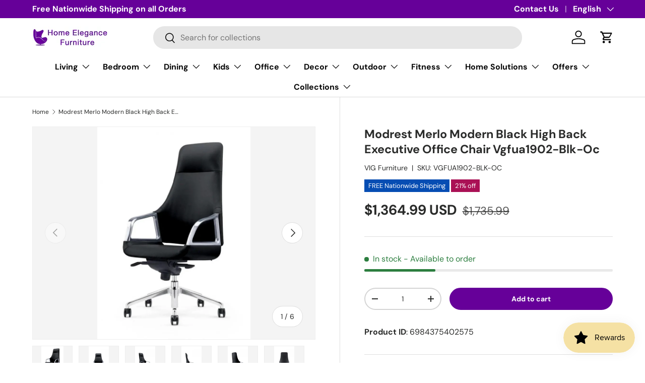

--- FILE ---
content_type: image/svg+xml; charset=utf-8
request_url: https://platform.smile.io/images/launcher_icons/star.svg?color=%23000000
body_size: 67
content:
<svg xmlns="http://www.w3.org/2000/svg" width="30" height="30" viewBox="0 0 30 30">
    <path fill="#000000" fill-rule="nonzero" d="M15 23.65l-7.07 3.597A1 1 0 0 1 6.489 26.2l1.235-7.836-5.605-5.613a1 1 0 0 1 .55-1.694l7.834-1.246 3.606-7.066a1 1 0 0 1 1.782 0l3.606 7.066 7.834 1.246a1 1 0 0 1 .55 1.694l-5.605 5.613L23.51 26.2a1 1 0 0 1-1.44 1.047L15 23.65z"/>
</svg>
